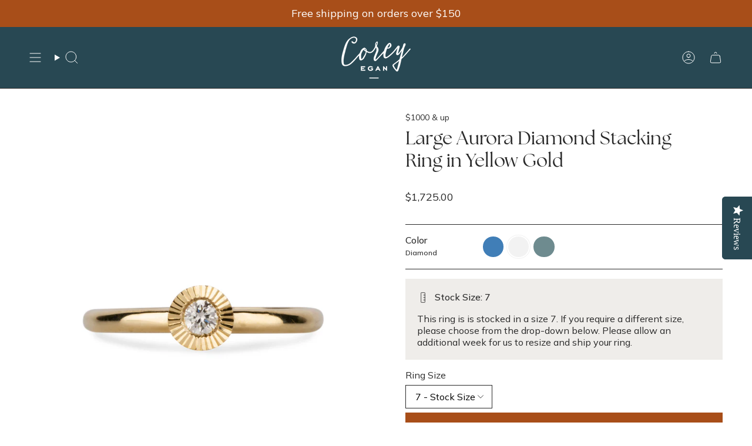

--- FILE ---
content_type: application/javascript
request_url: https://coreyegan.com/apps/sap/1769491440/api/2/XktZWdhbi5teXNob3BpZnkuY29tY29yZ.js
body_size: 7304
content:
window.tdfEventHub.TriggerEventOnce('data_app2',{"offers":{"2":{"24782":{"discount":{"type_id":1,"value":5},"display_id":0,"id":24782,"is_replace":false,"message":"Complete the look: ","product_groups":[{"ids":[7695298822389,8077239320821,12145345043],"type_id":2}],"trigger":{"product_groups":[{"ids":[5406342807716,4513398947897],"type_id":2}]}},"24786":{"discount":{"type_id":1,"value":5},"display_id":0,"id":24786,"is_replace":false,"message":"Complete the look with these earrings:","product_groups":[{"ids":[12145377235],"type_id":2}],"trigger":{"product_groups":[{"ids":[7468364824821,6837734211748,6621261889700,6621242982564,6837415837860],"type_id":2}]}},"24823":{"discount":{"type_id":1,"value":5},"display_id":0,"id":24823,"is_replace":false,"message":"Complete the look with these earrings:","product_groups":[{"ids":[5458783109284],"type_id":2}],"trigger":{"product_groups":[{"ids":[6837442019492,6837755052196],"type_id":2}]}},"24843":{"discount":{"type_id":1,"value":5},"display_id":0,"id":24843,"is_replace":false,"message":"Complete the look with these earrings:","product_groups":[{"ids":[526722891833],"type_id":2}],"trigger":{"product_groups":[{"ids":[12145259347],"type_id":2}]}},"24855":{"discount":{"type_id":1,"value":5},"display_id":0,"id":24855,"is_replace":false,"message":"Complete the look with these earrings:","product_groups":[{"ids":[4513367228473,12145345043,12145244243],"type_id":2}],"trigger":{"product_groups":[{"ids":[4513397833785],"type_id":2}]}},"24856":{"discount":{"type_id":1,"value":5},"display_id":0,"id":24856,"is_replace":false,"message":"Complete the look with these earrings:","product_groups":[{"ids":[5608438038692,5455806791844,5342208688292],"type_id":2}],"trigger":{"product_groups":[{"ids":[5435745140900],"type_id":2}]}},"25336":{"discount":{"type_id":1,"value":5},"display_id":0,"id":25336,"is_replace":false,"message":"Customers who bought this item also bought","product_groups":[{"ids":[5342208688292,5458783109284],"type_id":2}],"trigger":{"product_groups":[{"ids":[5455826911396,5459604963492,5608438038692],"type_id":2}]}},"25337":{"discount":{"type_id":1,"value":5},"display_id":0,"id":25337,"is_replace":false,"message":"Customers who bought this item also bought","product_groups":[{"ids":[12145383955,12145376851,12145382355],"type_id":2}],"trigger":{"product_groups":[{"ids":[12145380563],"type_id":2}]}},"25338":{"discount":{"type_id":1,"value":5},"display_id":0,"id":25338,"is_replace":false,"message":"Customers who bought this item also bought","product_groups":[{"ids":[4513375715385,12145380563,12145383955],"type_id":2}],"trigger":{"product_groups":[{"ids":[12145382355],"type_id":2}]}},"25339":{"discount":{"type_id":1,"value":5},"display_id":0,"id":25339,"is_replace":false,"message":"Customers who bought this item also bought","product_groups":[{"ids":[12145377235,4513367228473,12145308051],"type_id":2}],"trigger":{"product_groups":[{"ids":[12145238483],"type_id":2}]}},"25341":{"discount":{"type_id":1,"value":5},"display_id":0,"id":25341,"is_replace":false,"message":"Customers who bought this item also bought","product_groups":[{"ids":[4513367228473,12145238483,12145377235],"type_id":2}],"trigger":{"product_groups":[{"ids":[12145308051,12145244243],"type_id":2}]}},"25344":{"discount":{"type_id":1,"value":5},"display_id":0,"id":25344,"is_replace":false,"message":"Customers who bought this item also bought","product_groups":[{"ids":[12145241427,5455806791844],"type_id":2}],"trigger":{"product_groups":[{"ids":[12145345043],"type_id":2}]}},"25345":{"discount":{"type_id":1,"value":5},"display_id":0,"id":25345,"is_replace":false,"message":"Customers who bought this item also bought","product_groups":[{"ids":[5459604963492,12145345043],"type_id":2}],"trigger":{"product_groups":[{"ids":[5455806791844],"type_id":2}]}},"25346":{"discount":{"type_id":1,"value":5},"display_id":0,"id":25346,"is_replace":false,"message":"Customers who bought this item also bought","product_groups":[{"ids":[12145400147,12145383059],"type_id":2}],"trigger":{"product_groups":[{"ids":[685397573689],"type_id":2}]}},"25350":{"discount":{"type_id":1,"value":5},"display_id":0,"id":25350,"is_replace":false,"message":"Customers who bought this item also bought","product_groups":[{"ids":[12145377235,12145244243,12145308051],"type_id":2}],"trigger":{"product_groups":[{"ids":[4513367228473],"type_id":2}]}},"25351":{"discount":{"type_id":1,"value":5},"display_id":0,"id":25351,"is_replace":false,"message":"Customers who bought this item also bought","product_groups":[{"ids":[5458783109284,5455826911396,5342208688292],"type_id":2}],"trigger":{"product_groups":[{"ids":[5608438038692],"type_id":2}]}},"25352":{"discount":{"type_id":1,"value":5},"display_id":0,"id":25352,"is_replace":false,"message":"Customers who bought this item also bought","product_groups":[{"ids":[5608438038692,5455826911396,5342208688292],"type_id":2}],"trigger":{"product_groups":[{"ids":[5458783109284],"type_id":2}]}},"25353":{"discount":{"type_id":1,"value":5},"display_id":0,"id":25353,"is_replace":false,"message":"Customers who bought this item also bought","product_groups":[{"ids":[4513367228473,12145308051,12145244243],"type_id":2}],"trigger":{"product_groups":[{"ids":[12145377235],"type_id":2}]}},"25355":{"discount":{"type_id":1,"value":5},"display_id":0,"id":25355,"is_replace":false,"message":"Customers who bought this item also bought","product_groups":[{"ids":[12145376851,12145383955,12145380563],"type_id":2}],"trigger":{"product_groups":[{"ids":[4513375715385],"type_id":2}]}},"25356":{"discount":{"type_id":1,"value":5},"display_id":0,"id":25356,"is_replace":false,"message":"Customers who bought this item also bought","product_groups":[{"ids":[4513375715385,12145380563,12145383955],"type_id":2}],"trigger":{"product_groups":[{"ids":[12145376851],"type_id":2}]}},"28040":{"discount":{"type_id":1,"value":5},"display_id":0,"id":28040,"is_replace":false,"message":"","product_groups":[{"ids":[7592348123381],"type_id":2}],"trigger":{"product_groups":[{"ids":[12145376851,7754398171381,7591373046005,2287080374329,9321086910709,7675865366773,7675781775605,7591387463925,5864091451556,12145377235,7695298822389,7675794325749,7675791180021,5865577545892,4560068640825,2287066546233,12145401299,8094330061045,7769689784565,5863682343076,4560084959289,1642900422713,1594477281337,12145403155,12145367763,12145364755,12145341587,12145323219,12145322707,12145220819,9321090154741,9317686640885,9317686051061,9317684871413,9236332052725,9236314292469,9236312719605,9236298629365,9236279263477,9236251115765,9235390922997,9235371098357,9235357663477,9156065689845,9156051402997,9153479180533,9153471480053,9152955187445,9072874455285,8864599048437,8864585810165,8805783404789,8804981833973,8804979015925,8804975739125,8804969283829,8748978503925,8708206330101,8205614776565,8055754653941,8050740068597,8050738004213,8050725847285,8050686132469,8005678858485,8005630689525,8005589696757,7924477296885,7924469924085,7924467400949,7774877253877,7772058583285,7772027879669,7772026077429,7772021227765,7772017524981,7771505754357,7771489599733,7769902317813,7754416029941,7747757113589,7747748823285,7747740991733,7747739582709,7747722248437,7747716022517,7675876802805,7675871363317,7675866906869,7675782627573,7046095405220,5865446310052,5863525351588,5859004973220,5458783109284,4576403685433,4576395821113,4576371966009,4560078995513,2363938537529,2247570456633,2168424300601,1642972545081,1594454573113,1504489766969,1503246417977,23755554835,23755456531,12145367315,12145365331,12145363283,12145362963,12145342547,12145342099,12145340883,12145340307,12145339475,12145324307,12145323667,12145298899,12145279635,12145275731,12145263763,12145225363,12145224403,12145222675,12145220499],"type_id":3}]}},"42442":{"discount":{"type_id":1,"value":5},"display_id":0,"id":42442,"is_replace":false,"message":"Complete the look:","product_groups":[{"ids":[4381830840377,2056265826361,2056284635193],"type_id":2}],"trigger":{"product_groups":[{"ids":[2056467546169,2056474394681],"type_id":3}]}},"42449":{"discount":{"type_id":1,"value":5},"display_id":0,"id":42449,"is_replace":false,"message":"Complete the Look:","product_groups":[{"ids":[2056467546169,2056474394681],"type_id":3}],"trigger":{"product_groups":[{"ids":[2287080374329,4381830840377,2287066546233,2056265826361,2056284635193],"type_id":3}]}},"42458":{"discount":{"type_id":1,"value":5},"display_id":0,"id":42458,"is_replace":false,"message":"Complete the Look:","product_groups":[{"ids":[4380252700729,12145345043],"type_id":2}],"trigger":{"product_groups":[{"ids":[5911138664612],"type_id":2}]}},"42466":{"discount":{"type_id":1,"value":5},"display_id":0,"id":42466,"is_replace":false,"message":"Complete the Look:","product_groups":[{"ids":[7754398171381,8077239386357],"type_id":2}],"trigger":{"product_groups":[{"ids":[12145376851,7695298822389,7675791180021],"type_id":3}]}},"42467":{"discount":{"type_id":1,"value":5},"display_id":0,"id":42467,"is_replace":false,"message":"Complete the Look:","product_groups":[{"ids":[7754416029941,8077244399861],"type_id":2}],"trigger":{"product_groups":[{"ids":[7675865366773,7675781775605,12145377235,7675794325749,8050738004213,7924487356661,7924483752181,7675876802805,7675871363317,7675866906869,7675782627573,7046095405220],"type_id":3}]}},"42470":{"discount":{"type_id":1,"value":5},"display_id":0,"id":42470,"is_replace":false,"message":"","product_groups":[{"ids":[8077239386357,7695298822389],"type_id":2}],"trigger":{"product_groups":[{"ids":[7772027879669,7772026077429,7771505754357,7769902317813],"type_id":3}]}},"42471":{"discount":{"type_id":1,"value":5},"display_id":0,"id":42471,"is_replace":false,"message":"Complete the Look:","product_groups":[{"ids":[7675782627573,7754416029941,8077239320821],"type_id":2}],"trigger":{"product_groups":[{"ids":[9153479180533,9072874455285,8205614776565,8050725847285,8050686132469,7772058583285,7772021227765,7772017524981,7771489599733],"type_id":3}]}},"42472":{"discount":{"type_id":1,"value":5},"display_id":0,"id":42472,"is_replace":false,"message":"Complete the Look:","product_groups":[{"ids":[7769902317813,7675791180021],"type_id":2}],"trigger":{"product_groups":[{"ids":[8077244465397,8077239386357],"type_id":3}]}},"42473":{"discount":{"type_id":1,"value":5},"display_id":0,"id":42473,"is_replace":false,"message":"","product_groups":[{"ids":[7771489599733,7675782627573],"type_id":2}],"trigger":{"product_groups":[{"ids":[8077244399861,8077239320821],"type_id":3}]}},"42475":{"discount":{"type_id":1,"value":5},"display_id":0,"id":42475,"is_replace":false,"message":"Complete the Look:","product_groups":[{"ids":[529554636857,8048748101877],"type_id":3}],"trigger":{"product_groups":[{"ids":[529554636857,8048748101877],"type_id":3}]}},"42477":{"discount":{"type_id":1,"value":5},"display_id":0,"id":42477,"is_replace":false,"message":"Complete the Look:","product_groups":[{"ids":[863882674233,8048749936885],"type_id":3}],"trigger":{"product_groups":[{"ids":[863882674233,8048749936885],"type_id":3}]}},"42478":{"discount":{"type_id":1,"value":5},"display_id":0,"id":42478,"is_replace":false,"message":"Complete the Look: ","product_groups":[{"ids":[12145353427,2056474394681,5808392667300],"type_id":2}],"trigger":{"product_groups":[{"ids":[526722891833],"type_id":3}]}},"42480":{"discount":{"type_id":1,"value":5},"display_id":0,"id":42480,"is_replace":false,"message":"Complete the Look:","product_groups":[{"ids":[526722891833],"type_id":3}],"trigger":{"product_groups":[{"ids":[12145353427,5808392667300],"type_id":3}]}},"42484":{"discount":{"type_id":1,"value":5},"display_id":0,"id":42484,"is_replace":false,"message":"","product_groups":[{"ids":[12145237971,5911124246692],"type_id":3}],"trigger":{"product_groups":[{"ids":[526723186745],"type_id":3}]}},"42485":{"discount":{"type_id":1,"value":5},"display_id":0,"id":42485,"is_replace":false,"message":"Complete the Look:","product_groups":[{"ids":[5911138664612,4380256960569,12145345043],"type_id":2}],"trigger":{"product_groups":[{"ids":[12145237971,5911124246692],"type_id":3}]}},"42486":{"discount":{"type_id":1,"value":5},"display_id":0,"id":42486,"is_replace":false,"message":"Complete the Look:","product_groups":[{"ids":[5808392667300,2056474394681,6632036303012],"type_id":2}],"trigger":{"product_groups":[{"ids":[7769679069429],"type_id":2}]}}}},"settings":{"10":{},"11":{"b_ff":"Open Sans","b_fs":"14","g_ff":"Open Sans","m_ff":"Open Sans","m_fs":"14"},"2":{"coa":0},"3":{"coa":0},"4":{"use_default":2},"6":{"coa":0,"d_mode":1,"discount_widget":true,"enable_gift_popup":true,"extra_scopes":"write_price_rules","ribbon_place_id":2,"sale_place_id":1},"7":{"currency":"USD","currency_format":"${{amount}}","id":16451,"key":"2ff7174e4902af91d8a652f066471c34","pub_domain":"coreyegan.com","timezone_offset":-8},"8":{"add":"Add to cart","add_all":"Add selected to cart","added":"added","added_successfully":"Added successfully","apply":"Apply","buy_quantity":"Buy {quantity}","cart":"Cart","cart_discount":"cart discount","cart_discount_code":"Discount code","cart_rec":"Cart recommendation","cart_total":"Cart total","checkout":"Checkout","continue_checkout":"Continue to checkout","continue_shopping":"Continue shopping","copied":"Copied","copy":"Copy","discount":"discount","discount_cal_at_checkout":"Discounts calculated at checkout","email_no_match_code":"Customer information does not meet the requirements for the discount code","explore":"Explore","free_gift":"free gift","free_ship":"free shipping","includes":"includes","input_discount_code":"Gift card or discount code","invalid_code":"Unable to find a valid discount matching the code entered","item":"item","items":"items","lo_earn":"You can earn points for every purchase","lo_have":"You have {point}","lo_hi":"Hi {customer.name}","lo_join":"Join us to earn rewards today","lo_point":"point","lo_points":"points","lo_redeem":"Redeem","lo_reward_view":"View all our rewards \u003e\u003e","lo_signin":"Log in","lo_signup":"Sign up","lo_welcome":"Welcome to our Loyalty Program","m_country":"","m_custom":"","m_lang":"","m_lang_on":"","more":"More","no_thank":"No thanks","off":"Off","product_details":"View full product details","quantity":"Quantity","replace":"Replace","ribbon_price":"ribbon_price","sale":"Sale","select_for_bundle":"Add to bundle","select_free_gift":"Select gift","select_other_option":"Please select other options","sold_out":"Sold out","total_price":"Total price","view_cart":"View cart","wholesale_discount":"Discount","wholesale_gift":"Free","wholesale_quantity":"Quantity","you_added":"You added","you_replaced":"Replaced successfully!","you_save":"Save","your_discount":"Your discount","your_price":"Your price"},"9":{"btn_bg_c":"#b7880a","btn_txt_c":"#ffffff","discount_bg_c":"#bf0711","explore_bg_c":"#313a5f","explore_txt_c":"#ffffff","p_bg_c":"#ffffff","p_btn_bg_2_c":"#b7880a","p_btn_bg_3_c":"#c2c2c2","p_btn_bg_c":"#b7880a","p_btn_bg_lite_c":"#c2c2c2","p_btn_txt_2_c":"#ffffff","p_btn_txt_3_c":"#ffffff","p_btn_txt_c":"#ffffff","p_btn_txt_lite_c":"#ffffff","p_discount_bg_c":"#bf0711","p_header_bg_c":"#f2f3f5","p_header_txt_bold_c":"#000000","p_header_txt_c":"#212b36","p_header_txt_lite_c":"#454f5b","p_txt_bold_c":"#000000","p_txt_c":"#212b36","p_txt_info_c":"#b7880a","p_txt_lite_c":"#454f5b","table_h_bg_c":"#fffff1","table_h_txt_c":"#212b39","theme_type_id":"1","txt_bold_c":"#000000","txt_c":"#212b36","txt_info_c":"#61bd4f"}},"products":{"12145234259":{"i":12145234259,"t":"Gold Denali Hoop Earrings","h":"gold-faceted-hoop-earrings","p":"s/files/1/2304/4089/products/E272-14KY-1.png","v":[{"i":50218953811,"x":"Default Title","a":1760}]},"12145237971":{"i":12145237971,"t":"Gold Flash Necklace","h":"gold-diamond-flash-triangle-pendant","p":"s/files/1/2304/4089/products/N260-14KY_web-1.jpg","v":[{"i":50219011283,"x":"Default Title","a":1910}]},"12145238483":{"i":12145238483,"t":"Gold Ladybug Studs","h":"gold-ladybug-stud-earrings","p":"s/files/1/2304/4089/products/E286-14KY-1.png","v":[{"i":50219014483,"x":"Default Title","a":460}]},"12145241427":{"i":12145241427,"t":"Gold Micro Fragment Diamond Stud Earrings","h":"micro-fragment-faceted-gold-and-diamond-stud-earrings","p":"s/files/1/2304/4089/files/E255-14KR-1_82e6075c-fc7d-41a9-bdba-18831556ba7b.png","v":[{"i":35224690229412,"x":"Default Title","a":555}]},"12145244243":{"i":12145244243,"t":"Gold Micro Fragment Stud Earrings","h":"micro-fragment-gold-faceted-stud-earrings","p":"s/files/1/2304/4089/products/E224-14KY.png","v":[{"i":34766889615524,"x":"Default Title","a":460}]},"12145308051":{"i":12145308051,"t":"Gold Aspen Stud Earrings","h":"aspen-leaf-gold-stud-earrings","p":"s/files/1/2304/4089/products/E235-14KY.png","v":[{"i":35209990242468,"x":"Default Title","a":610}]},"12145345043":{"i":12145345043,"t":"Gold Diamond Droplet Studs","h":"tiny-gold-and-diamond-droplet-studs","p":"s/files/1/2304/4089/files/E284-14KY_web.jpg","v":[{"i":35209850486948,"x":"Default Title","a":460}]},"12145353427":{"i":12145353427,"t":"Silver Flash Necklace","h":"silver-diamond-gold-flash-necklace","p":"s/files/1/2304/4089/products/N260-SS_web-1.jpg","v":[{"i":35327183519908,"x":"Default Title","a":230}]},"12145359827":{"i":12145359827,"t":"Gold and Diamond Tiny Fragment Earrings","h":"gold-and-diamond-faceted-stud-earrings","p":"s/files/1/2304/4089/products/E267-14KY_1_web.png","v":[{"i":50220497875,"x":"Default Title","a":1325}]},"12145376851":{"i":12145376851,"t":"Rise Silver Studs","h":"engraved-silver-stud-earrings","p":"s/files/1/2304/4089/files/E293-SS_web.jpg","v":[{"i":50220877715,"x":"Default Title","a":115}]},"12145377235":{"i":12145377235,"t":"Rise Gold Studs","h":"yellow-gold-engraved-silver-stud-earrings","p":"s/files/1/2304/4089/files/E293-14KY_web.jpg","v":[{"i":35222214508708,"x":"Default Title","a":460}]},"12145380563":{"i":12145380563,"t":"Silver Aspen Stud Earrings","h":"silver-aspen-leaf-stud-earrings","p":"s/files/1/2304/4089/products/E236.png","v":[{"i":208121495571,"x":"Default Title","a":105}]},"12145382355":{"i":12145382355,"t":"Silver Ladybug Studs","h":"silver-ladybug-stud-earrings","p":"s/files/1/2304/4089/products/E286-SS.png","v":[{"i":50220961235,"x":"Default Title","a":105}]},"12145383059":{"i":12145383059,"t":"Silver Micro Fragment Diamond Stud Earrings","h":"micro-fragment-silver-diamond-faceted-stud-earrings","p":"s/files/1/2304/4089/products/E254-1.png","v":[{"i":208135028755,"x":"Default Title","a":175}]},"12145383955":{"i":12145383955,"t":"Silver Micro Fragment Stud Earrings","h":"micro-fragment-silver-faceted-stud-earrings","p":"s/files/1/2304/4089/products/E223.png","v":[{"i":50220981203,"x":"Default Title","a":105}]},"12145387731":{"i":12145387731,"t":"Small Denali Hoop Earrings","h":"small-silver-faceted-hoop-earrings","p":"s/files/1/2304/4089/products/E272.png","v":[{"i":50221032083,"x":"Default Title","a":175}]},"12145400147":{"i":12145400147,"t":"Tiny Fragment Diamond Stud Earrings","h":"tiny-fragment-faceted-silver-diamond-stud-earrings","p":"s/files/1/2304/4089/products/E138-1.jpg","v":[{"i":35238622724260,"x":"Default Title","a":230}]},"12145400723":{"i":12145400723,"t":"Silver Tiny Fragment Stud Earrings","h":"silver-faceted-fragment-stud-earrings","p":"s/files/1/2304/4089/products/E152.jpg","v":[{"i":34766082179236,"x":"Default Title","a":115}]},"2056265826361":{"i":2056265826361,"t":"Small Lucia Dangle Earrings","h":"small-lucia-dangle-earrings","p":"s/files/1/2304/4089/products/E317-SS-1_web.jpg","v":[{"i":18772489470009,"x":"Default Title","a":255}]},"2056284635193":{"i":2056284635193,"t":"Small Lucia Stud Earrings","h":"small-lucia-stud-earrings","p":"s/files/1/2304/4089/products/E320-SS-1_web.jpg","v":[{"i":18772525121593,"x":"Default Title","a":255}]},"2056467546169":{"i":2056467546169,"t":"Small Lucia Diamond Necklace","h":"small-luciaa-diamond-necklace","p":"s/files/1/2304/4089/products/N303-SS_web-1.jpg","v":[{"i":18772865253433,"x":"Default Title","a":230}]},"2056474394681":{"i":2056474394681,"t":"Large Lucia Diamond Necklace","h":"large-lucia-diamond-necklace","p":"s/files/1/2304/4089/products/N305-SS_web-1.jpg","v":[{"i":18772870725689,"x":"Default Title","a":290}]},"4380252700729":{"i":4380252700729,"t":"Gold Small Lucia Diamond Necklace","h":"gold-small-lucia-diamond-necklace","p":"s/files/1/2304/4089/products/N303-14KY_web-1.jpg","v":[{"i":31307526275129,"x":"Default Title","a":1725}]},"4380256960569":{"i":4380256960569,"t":"Small Lucia Gold Dangle Earrings","h":"gold-and-diamond-small-lucia-dangle-earrings","p":"s/files/1/2304/4089/products/E317-14KY_web-1.jpg","v":[{"i":31307546656825,"x":"Default Title","a":1280}]},"4381830840377":{"i":4381830840377,"t":"Large Lucia Silver Dangle Earrings","h":"large-lucia-silver-dangle-earrings","p":"s/files/1/2304/4089/products/E319-SS-1_web.jpg","v":[{"i":31311676178489,"x":"Default Title","a":370}]},"4513367228473":{"i":4513367228473,"t":"Gold Wishbone Stud Earrings","h":"gold-wishbone-stud-earrings","p":"s/files/1/2304/4089/products/E329-14KY-1_web.jpg","v":[{"i":31444958937145,"x":"Default Title","a":395}]},"4513375715385":{"i":4513375715385,"t":"Silver Wishbone Stud Earrings","h":"silver-wishbone-stud-earrings","p":"s/files/1/2304/4089/products/E329-SS-1_web.jpg","v":[{"i":31444982038585,"x":"Default Title","a":105}]},"4513378926649":{"i":4513378926649,"t":"Silver Small Helios Hoops","h":"silver-small-helios-hoops","p":"s/files/1/2304/4089/products/E330-SS-1_web.jpg","v":[{"i":31444996718649,"x":"Default Title","a":175}]},"4513387610169":{"i":4513387610169,"t":"Silver Large Helios Hoops","h":"silver-large-helios-hoops","p":"s/files/1/2304/4089/products/E332-SS_web.jpg","v":[{"i":31445035909177,"x":"Default Title","a":300}]},"526722891833":{"i":526722891833,"t":"Flame Silver Dangle Earrings","h":"flame-silver-dangle-earrings","p":"s/files/1/2304/4089/products/E301-SS_web.png","v":[{"i":6919662600249,"x":"Default Title","a":115}]},"529554636857":{"i":529554636857,"t":"Silver Diamond Wisp Necklace","h":"silver-crescent-diamond-necklace","p":"s/files/1/2304/4089/products/N290-SS-1_web.png","v":[{"i":19766354051129,"x":"Default Title","a":230}]},"5342208688292":{"i":5342208688292,"t":"Rose Gold Micro Fragment Stud Earrings","h":"rose-gold-micro-fragment-stud-earrings","p":"s/files/1/2304/4089/products/E224-14KR_80093472-7870-4617-b002-28ca5cdf4b22.png","v":[{"i":34766884831396,"x":"Default Title","a":460}]},"5455806791844":{"i":5455806791844,"t":"Rose Gold Diamond Droplet Studs","h":"rose-gold-diamond-droplet-studs","p":"s/files/1/2304/4089/products/E284-14KR-1_6e743d70-7fe0-4757-8e35-cc300e57d150.png","v":[{"i":35209798058148,"x":"Default Title","a":460}]},"5455826911396":{"i":5455826911396,"t":"Rose Gold Aspen Stud Earrings","h":"rose-gold-aspen-stud-earrings","p":"s/files/1/2304/4089/products/E235-14KR-1_web.jpg","v":[{"i":35209970548900,"x":"Default Title","a":610}]},"5458783109284":{"i":5458783109284,"t":"Rise Rose Gold Studs","h":"rise-rose-gold-studs","p":"s/files/1/2304/4089/products/E293-14KR_web-1.jpg","v":[{"i":35222159261860,"x":"Default Title","a":460}]},"5459604963492":{"i":5459604963492,"t":"Rose Gold Micro Fragment Diamond Stud Earrings","h":"rose-gold-micro-fragment-diamond-stud-earrings","p":"s/files/1/2304/4089/products/E255-14KR-1_82e6075c-fc7d-41a9-bdba-18831556ba7b.png","v":[{"i":35224682430628,"x":"Default Title","a":555}]},"5608438038692":{"i":5608438038692,"t":"Rose Gold Wishbone Stud Earrings","h":"rose-gold-wishbone-stud-earrings","p":"s/files/1/2304/4089/products/E329-14KR-2_web.jpg","v":[{"i":35896541446308,"x":"Default Title","a":395}]},"5808392667300":{"i":5808392667300,"t":"Silver and Diamond Icarus Necklace","h":"silver-and-diamond-icarus-necklace","p":"s/files/1/2304/4089/products/N325-SS-1_web.jpg","v":[{"i":36727735124132,"x":"Default Title","a":230}]},"5911124246692":{"i":5911124246692,"t":"Gold and Diamond Icarus Necklace","h":"gold-and-diamond-icarus-necklace","p":"s/files/1/2304/4089/products/N325-14KY-1_web.jpg","v":[{"i":37170272796836,"x":"Default Title","a":2530}]},"5911138664612":{"i":5911138664612,"t":"Gold Small Helios Hoops","h":"gold-small-helios-hoops","p":"s/files/1/2304/4089/products/E320-14KY-1_web.jpg","v":[{"i":37170379817124,"x":"Default Title","a":1760}]},"6630723944612":{"i":6630723944612,"t":"Silver Medium Helios Drops","h":"silver-medium-helios-drops","p":"s/files/1/2304/4089/products/E338-SS-1_web.jpg","v":[{"i":39581542645924,"x":"Default Title","a":255}]},"6632036303012":{"i":6632036303012,"t":"Silver Small Helios Necklace","h":"silver-small-helios-necklace","p":"s/files/1/2304/4089/products/N330-SS-1_web.jpg","v":[{"i":39587881058468,"x":"Default Title","a":220}]},"7591373046005":{"i":7591373046005,"t":"Add On - Small Aurora Birthstone Pendant in Sterling Silver","h":"add-on-small-aurora-birthstone-pendant-in-sterling-silver","p":"s/files/1/2304/4089/products/N334-SS-ALL_web.jpg","v":[{"i":42483721208053,"x":"Garnet (January)","a":185},{"i":42483721240821,"x":"Amethyst (February)","a":185},{"i":42483721273589,"x":"Aquamarine (March)","a":230},{"i":42483721306357,"x":"Diamond (April)","a":395},{"i":42483721339125,"x":"Emerald (May)","a":335},{"i":42483721371893,"x":"Moonstone (June)","a":185},{"i":42483721404661,"x":"Ruby (July)","a":335},{"i":42483721437429,"x":"Peridot (August)","a":185},{"i":42483721470197,"x":"Blue Sapphire (September)","a":335},{"i":42483721502965,"x":"Pink Tourmaline (October)","a":230},{"i":42483721535733,"x":"Green Tourmaline (October)","a":230},{"i":42483721568501,"x":"Citrine (November)","a":185},{"i":42483721601269,"x":"Tanzanite (December)","a":230}]},"7591387463925":{"i":7591387463925,"t":"Add On - Small Aurora Birthstone Pendant in Yellow Gold","h":"add-on-small-aurora-birthstone-pendant-in-yellow-gold","p":"s/files/1/2304/4089/products/N334-14KY-ALL_web.jpg","v":[{"i":42483838025973,"x":"Garnet (January)","a":450},{"i":42483838058741,"x":"Amethyst (February)","a":450},{"i":42483838091509,"x":"Aquamarine (March)","a":485},{"i":42483838124277,"x":"Diamond (April)","a":610},{"i":42483838157045,"x":"Emerald (May)","a":590},{"i":42483838189813,"x":"Moonstone (June)","a":450},{"i":42483838222581,"x":"Ruby (July)","a":590},{"i":42483838255349,"x":"Peridot (August)","a":450},{"i":42483838288117,"x":"Blue Sapphire (September)","a":590},{"i":42483838320885,"x":"Pink Tourmaline (October)","a":485},{"i":42483838353653,"x":"Green Tourmaline (October)","a":485},{"i":42483838386421,"x":"Citrine (November)","a":450},{"i":42483838419189,"x":"Tanzanite (December)","a":485}]},"7592348123381":{"i":7592348123381,"t":"Foaming Jewelry Cleaner","h":"foaming-jewelry-cleaner","p":"s/files/1/2304/4089/files/Lavish_in_sq_1940x1940_f2504a16-3497-40af-ad9a-2df3e703487e.jpg","v":[{"i":42487591141621,"x":"Default Title","a":14}]},"7675782627573":{"i":7675782627573,"t":"Small Aurora Diamond Stud Earring in Yellow Gold","h":"small-aurora-diamond-stud-earring-1","p":"s/files/1/2304/4089/products/E343-14KY-Dia_web.jpg","v":[{"i":42729909977333,"x":"Default Title","a":645}]},"7675791180021":{"i":7675791180021,"t":"Small Aurora Diamond Stud Earring in Sterling Silver","h":"small-aurora-diamond-stud-earring-in-sterling-silver","p":"s/files/1/2304/4089/products/E343-SS-Dia_web.jpg","v":[{"i":42729939271925,"x":"Default Title","a":290}]},"7695298822389":{"i":7695298822389,"t":"Micro Aurora Diamond Stud Earring in Sterling Silver","h":"micro-aurora-diamond-stud-earring-in-sterling-silver","p":"s/files/1/2304/4089/products/E342-SS-Dia_web.jpg","v":[{"i":42782872305909,"x":"Default Title","a":255}]},"7754398171381":{"i":7754398171381,"t":"Small Aurora Birthstone Necklace in Sterling Silver","h":"small-aurora-birthstone-necklace-in-sterling-silver-1","p":"s/files/1/2304/4089/products/silver-birthstone-aurora-necklaces_sq-4.jpg","v":[{"i":42949422186741,"x":"Garnet (January)","y":"16\"","a":215},{"i":42949504925941,"x":"Garnet (January)","y":"18\"","a":220},{"i":42949422219509,"x":"Amethyst (February)","y":"16\"","a":215},{"i":42949504958709,"x":"Amethyst (February)","y":"18\"","a":220},{"i":42949422252277,"x":"Aquamarine (March)","y":"16\"","a":260},{"i":42949504991477,"x":"Aquamarine (March)","y":"18\"","a":265},{"i":42949422285045,"x":"Diamond (April)","y":"16\"","a":425},{"i":42949505024245,"x":"Diamond (April)","y":"18\"","a":430},{"i":42949422317813,"x":"Emerald (May)","y":"16\"","a":365},{"i":42949505057013,"x":"Emerald (May)","y":"18\"","a":370},{"i":42949422350581,"x":"Moonstone (June)","y":"16\"","a":215},{"i":42949505089781,"x":"Moonstone (June)","y":"18\"","a":220},{"i":42949422383349,"x":"Ruby (July)","y":"16\"","a":365},{"i":42949505122549,"x":"Ruby (July)","y":"18\"","a":370},{"i":42949422416117,"x":"Peridot (August)","y":"16\"","a":215},{"i":42949505155317,"x":"Peridot (August)","y":"18\"","a":220},{"i":42949422448885,"x":"Blue Sapphire (September)","y":"16\"","a":365},{"i":42949505188085,"x":"Blue Sapphire (September)","y":"18\"","a":370},{"i":42949422481653,"x":"Pink Tourmaline (October)","y":"16\"","a":260},{"i":42949505220853,"x":"Pink Tourmaline (October)","y":"18\"","a":265},{"i":42949422514421,"x":"Green Tourmaline (October)","y":"16\"","a":260},{"i":42949505253621,"x":"Green Tourmaline (October)","y":"18\"","a":265},{"i":42949422547189,"x":"Citrine (November)","y":"16\"","a":215},{"i":42949505286389,"x":"Citrine (November)","y":"18\"","a":220},{"i":42949422579957,"x":"Tanzanite (December)","y":"16\"","a":260},{"i":42949505319157,"x":"Tanzanite (December)","y":"18\"","a":265}]},"7754416029941":{"i":7754416029941,"t":"Small Aurora Birthstone Necklace in 14k Yellow Gold","h":"small-aurora-birthstone-necklace-in-14k-yellow-gold","p":"s/files/1/2304/4089/products/gold-birthstone-aurora-necklaces_sq-2.jpg","v":[{"i":42949451940085,"x":"Garnet (January)","y":"16\"","a":1265},{"i":42950243320053,"x":"Garnet (January)","y":"18\"","a":1360},{"i":42949451972853,"x":"Amethyst (February)","y":"16\"","a":1265},{"i":42950243385589,"x":"Amethyst (February)","y":"18\"","a":1360},{"i":42949452005621,"x":"Aquamarine (March)","y":"16\"","a":1300},{"i":42950243451125,"x":"Aquamarine (March)","y":"18\"","a":1395},{"i":42949452038389,"x":"Diamond (April)","y":"16\"","a":1430},{"i":42950243516661,"x":"Diamond (April)","y":"18\"","a":1520},{"i":42949452071157,"x":"Emerald (May)","y":"16\"","a":1405},{"i":42950243614965,"x":"Emerald (May)","y":"18\"","a":1495},{"i":42949452103925,"x":"Moonstone (June)","y":"16\"","a":1265},{"i":42950243680501,"x":"Moonstone (June)","y":"18\"","a":1360},{"i":42949452136693,"x":"Ruby (July)","y":"16\"","a":1405},{"i":42950243778805,"x":"Ruby (July)","y":"18\"","a":1495},{"i":42949452169461,"x":"Peridot (August)","y":"16\"","a":1265},{"i":42950243844341,"x":"Peridot (August)","y":"18\"","a":1360},{"i":42949452202229,"x":"Blue Sapphire (September)","y":"16\"","a":1405},{"i":42950243877109,"x":"Blue Sapphire (September)","y":"18\"","a":1495},{"i":42949452234997,"x":"Pink Tourmaline (October)","y":"16\"","a":1300},{"i":42950243909877,"x":"Pink Tourmaline (October)","y":"18\"","a":1395},{"i":42949452300533,"x":"Citrine (November)","y":"16\"","a":1265},{"i":42950243942645,"x":"Citrine (November)","y":"18\"","a":1360},{"i":42949452333301,"x":"Tanzanite (December)","y":"16\"","a":1300},{"i":42950243975413,"x":"Tanzanite (December)","y":"18\"","a":1395}]},"7769902317813":{"i":7769902317813,"t":"Micro Aurora Diamond Stacking Ring in Silver","h":"micro-aurora-diamond-stacking-ring-in-silver","p":"s/files/1/2304/4089/products/R308-SS_web.jpg","v":[{"i":42997395620085,"x":"Default Title","a":200}]},"7771489599733":{"i":7771489599733,"t":"Micro Aurora Diamond Stacking Ring in Yellow Gold","h":"micro-aurora-diamond-stacking-ring-in-yellow-gold","p":"s/files/1/2304/4089/products/R308-14KY_web.jpg","v":[{"i":42997412266229,"x":"Default Title","a":1105}]},"8005678858485":{"i":8005678858485,"t":"Lucia Small Yellow Gold and Diamond Ring","h":"lucia-small-yellow-gold-and-diamond-ring","p":"s/files/1/2304/4089/products/R284-14KY_web-1.jpg","v":[{"i":43678836949237,"x":"Default Title","a":1315}]},"8048748101877":{"i":8048748101877,"t":"Silver Dewdrop Studs","h":"silver-dewdrop-studs","p":"s/files/1/2304/4089/files/E354-SS_web.jpg","v":[{"i":43837422403829,"x":"Default Title","a":115}]},"8048749936885":{"i":8048749936885,"t":"Yellow Gold Dewdrop Studs","h":"yellow-gold-dewdrop-studs","p":"s/files/1/2304/4089/files/E354-14KY_web.jpg","v":[{"i":43837432791285,"x":"Default Title","a":705}]},"8077239320821":{"i":8077239320821,"t":"Micro Aurora Chain Bracelet with Diamond in Yellow Gold","h":"micro-aurora-chain-bracelet-with-diamond-in-gold","p":"s/files/1/2304/4089/files/B130-14KY-DIA_web.jpg","v":[{"i":43940121608437,"x":"Default Title","a":1175}]},"8077239386357":{"i":8077239386357,"t":"Micro Aurora Chain Bracelet with Diamond in Sterling Silver","h":"micro-aurora-chain-bracelet-with-diamond-in-silver","p":"s/files/1/2304/4089/files/B130-SS-DIA_web.jpg","v":[{"i":43940121673973,"x":"Default Title","a":245}]},"8077244399861":{"i":8077244399861,"t":"Small Aurora Chain Bracelet with Diamond in Yellow Gold","h":"copy-of-micro-aurora-chain-bracelet-with-diamond-in-yellow-gold","p":"s/files/1/2304/4089/files/B131-14KY-DIA_web.jpg","v":[{"i":43940129702133,"x":"Default Title","a":1220}]},"863882674233":{"i":863882674233,"t":"Gold and Diamond Wisp Necklace","h":"gold-and-diamond-wisp-necklace","p":"s/files/1/2304/4089/products/N290-14KY-1_web.png","v":[{"i":19766354116665,"x":"Default Title","a":2530}]}},"product_ids":{},"schedules":{},"sgm":{},"kwd":{},"ftr":{"thm":"nfec.themes = [{t:\"Impulse\",z:857,st:\".product__thumb .tdf_label{display:none}.tdf_label{z-index: 4 !important}\",lp:\".grid__item-image-wrapper,.grid-product\",ls:\".image-wrap,.grid__image-ratio\",ca:\".cart__item-sub\u003e[data-subtotal]\",cb:\".drawer__scrollable\",cn:1,tc:2,nc:1,cs:function(){nfec.platform.shopify.cart_handle.TriggerCart=function(t){(2==nfec.d_mode||t)\u0026\u0026(document.dispatchEvent(new CustomEvent(\"cart:build\",{})),nfec.event_hub.Trigger(\"cart_trigger\",{val:1}))}}},{t:\"Broadcast\",z:868,st:\".inline-image__inner .tdf_label{display:none}.drawer__inner #tdf_discount_widget{padding: 6px}\",ls:\".product-item__bg\",ca:\".cart__total__price\",cf:\".drawer__items\",ci:\".navlink--cart--icon\",cs:function(){jQuery(\".product-form\").after('\u003cnoscript class=\"tdfPlaceBundle tdfPlaceWholesale\"\u003e\u003c/noscript\u003e').before('\u003cnoscript class=\"tdfPlaceSale\"\u003e\u003c/noscript\u003e')},nc:1,cl:1,tu:1,tc:1},];nfec.thmxs = [{\"i\":153574506741,\"n\":\"Broadcast\",\"ca\":\"div.cart__total\\u003espan.cart__total__price.cart__total__price--animated:last\"},{\"i\":151345561845,\"n\":\"Impulse\",\"ca\":\"div.cart__page\\u003ediv.cart__page-col\\u003ediv.cart__item-sub.cart__item-row\\u003ediv:last,div.drawer__inner\\u003ediv.drawer__footer.appear-animation.appear-delay-4\\u003ediv.cart__item-sub.cart__item-row\\u003ediv:last\"}];"},"kv":{"NotCombDsc":"","ftoken":""},"rexy":{"best":[2289185128505,2289535385657,12145359251,5471892242596,1869876953145,2289181818937,7592348123381,12145353427,12145400723,12145384339,529589469241,5810970722468],"collection_products":{},"collections":{},"product_types":{},"products":[],"tags":{},"vendors":{}}});